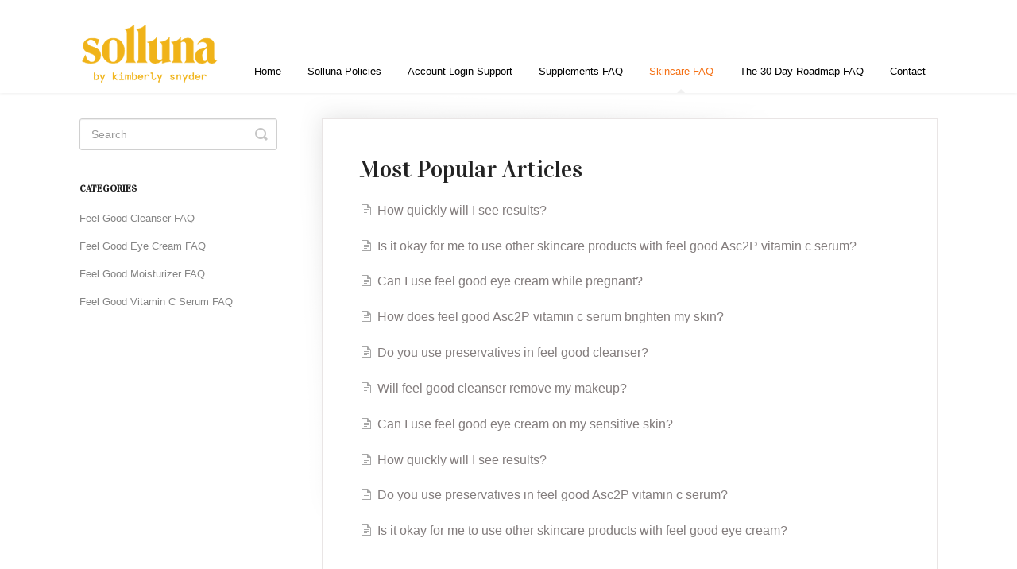

--- FILE ---
content_type: text/html; charset=utf-8
request_url: https://support.mysolluna.com/collection/259-skincare-faq
body_size: 3397
content:


<!DOCTYPE html>
<html>
    
<head>
    <meta charset="utf-8"/>
    <title>Skincare FAQ - Solluna Support</title>
    <meta name="viewport" content="width=device-width, maximum-scale=1"/>
    <meta name="apple-mobile-web-app-capable" content="yes"/>
    <meta name="format-detection" content="telephone=no">
    <meta name="description" content="Frequently asked questions and support documentation for Solluna"/>
    <meta name="author" content="Solluna"/>
    <link rel="canonical" href="https://support.mysolluna.com/collection/259-skincare-faq"/>
    

    
        <link rel="stylesheet" href="//d3eto7onm69fcz.cloudfront.net/assets/stylesheets/launch-1770113903210.css">
    
    <style>
        body { background: #ffffff; }
        .navbar .navbar-inner { background: #ffffff; }
        .navbar .nav li a, 
        .navbar .icon-private-w  { color: #000000; }
        .navbar .brand, 
        .navbar .nav li a:hover, 
        .navbar .nav li a:focus, 
        .navbar .nav .active a, 
        .navbar .nav .active a:hover, 
        .navbar .nav .active a:focus  { color: #f57014; }
        .navbar a:hover .icon-private-w, 
        .navbar a:focus .icon-private-w, 
        .navbar .active a .icon-private-w, 
        .navbar .active a:hover .icon-private-w, 
        .navbar .active a:focus .icon-private-w { color: #f57014; }
        #serp-dd .result a:hover,
        #serp-dd .result > li.active,
        #fullArticle strong a,
        #fullArticle a strong,
        .collection a,
        .contentWrapper a,
        .most-pop-articles .popArticles a,
        .most-pop-articles .popArticles a:hover span,
        .category-list .category .article-count,
        .category-list .category:hover .article-count { color: #837d7d; }
        #fullArticle, 
        #fullArticle p, 
        #fullArticle ul, 
        #fullArticle ol, 
        #fullArticle li, 
        #fullArticle div, 
        #fullArticle blockquote, 
        #fullArticle dd, 
        #fullArticle table { color:#000000; }
    </style>
    
    <link rel="apple-touch-icon-precomposed" href="//d3eto7onm69fcz.cloudfront.net/assets/ico/touch-152.png">
    <link rel="shortcut icon" type="image/png" href="//d3eto7onm69fcz.cloudfront.net/assets/ico/favicon.ico">
    <!--[if lt IE 9]>
    
        <script src="//d3eto7onm69fcz.cloudfront.net/assets/javascripts/html5shiv.min.js"></script>
    
    <![endif]-->
    
        <script type="application/ld+json">
        {"@context":"https://schema.org","@type":"WebSite","url":"https://support.mysolluna.com","potentialAction":{"@type":"SearchAction","target":"https://support.mysolluna.com/search?query={query}","query-input":"required name=query"}}
        </script>
    
    
        <link href="https://fonts.googleapis.com/css2?family=Vidaloka&display=swap" rel="stylesheet">

<style>
#searchBar button {
    background: #c37f2a;
    border: 1px solid #c37f2a;
}
#searchBar button:hover {
    background: #c37f2a;
    border: 1px solid #c37f2a;
}
h1 {
font-family: 'Vidaloka', serif !important;
}
h2 {
font-family: 'Vidaloka', serif !important;
}
h3 {
font-family: 'Vidaloka', serif !important;
}
h4 {
font-family: 'Vidaloka', serif !important;
}
h5 {
font-family: 'Vidaloka', serif !important;
}
h6 {
font-family: 'Vidaloka', serif !important;
}
</style>
    
</head>
    
    <body>
        
<header id="mainNav" class="navbar">
    <div class="navbar-inner">
        <div class="container-fluid">
            <a class="brand" href="https://shop.mysolluna.com">
            
                
                    <img src="//d33v4339jhl8k0.cloudfront.net/docs/assets/529c1c84e4b010488044b7a7/images/5bd0cd0204286356f0a50750/solluna-logo-gold-gsuite.png" alt="Solluna Support" width="179" height="75">
                

            
            </a>
            
                <button type="button" class="btn btn-navbar" data-toggle="collapse" data-target=".nav-collapse">
                    <span class="sr-only">Toggle Navigation</span>
                    <span class="icon-bar"></span>
                    <span class="icon-bar"></span>
                    <span class="icon-bar"></span>
                </button>
            
            <div class="nav-collapse collapse">
                <nav role="navigation"><!-- added for accessibility -->
                <ul class="nav">
                    
                        <li id="home"><a href="/">Home <b class="caret"></b></a></li>
                    
                    
                        
                            <li  id="solluna-policies"><a href="/collection/141-solluna-policies">Solluna Policies   <b class="caret"></b></a></li>
                        
                            <li  id="account-login-support"><a href="/collection/382-account-login-support">Account Login Support  <b class="caret"></b></a></li>
                        
                            <li  id="supplements-faq"><a href="/collection/360-supplements-faq">Supplements FAQ  <b class="caret"></b></a></li>
                        
                            <li  class="active"  id="skincare-faq"><a href="/collection/259-skincare-faq">Skincare FAQ  <b class="caret"></b></a></li>
                        
                            <li  id="the-30-day-roadmap-faq"><a href="/collection/268-the-30-day-roadmap-faq">The 30 Day Roadmap FAQ   <b class="caret"></b></a></li>
                        
                    
                    
                        <li id="contact"><a href="#" class="contactUs" onclick="window.Beacon('open')">Contact</a></li>
                        <li id="contactMobile"><a href="#" class="contactUs" onclick="window.Beacon('open')">Contact</a></li>
                    
                </ul>
                </nav>
            </div><!--/.nav-collapse -->
        </div><!--/container-->
    </div><!--/navbar-inner-->
</header>
        <section id="contentArea" class="container-fluid">
            <div class="row-fluid">
                <section id="main-content" class="span9">
                    <div class="contentWrapper">
                        

    <h1>Most Popular Articles</h1>
    
        <ul class="articleList">
            
                <li><a href="/article/320-how-quickly-will-i-see-results"><i class="icon-article-doc"></i><span>How quickly will I see results?<span></a></li>
            
                <li><a href="/article/309-is-it-okay-for-me-to-use-other-skincare-products-with-feel-good-asc2p-vitamin-c-serum"><i class="icon-article-doc"></i><span>Is it okay for me to use other skincare products with feel good Asc2P vitamin c serum?<span></a></li>
            
                <li><a href="/article/333-can-i-use-feel-good-eye-cream-while-pregnant"><i class="icon-article-doc"></i><span>Can I use feel good eye cream while pregnant?<span></a></li>
            
                <li><a href="/article/315-how-does-feel-good-asc2p-vitamin-c-serum-brighten-my-skin"><i class="icon-article-doc"></i><span>How does feel good Asc2P vitamin c serum brighten my skin?<span></a></li>
            
                <li><a href="/article/327-do-you-use-preservatives-in-feel-good-cleanser"><i class="icon-article-doc"></i><span>Do you use preservatives in feel good cleanser?<span></a></li>
            
                <li><a href="/article/321-will-feel-good-cleanser-remove-my-makeup"><i class="icon-article-doc"></i><span>Will feel good cleanser remove my makeup?<span></a></li>
            
                <li><a href="/article/330-can-i-use-feel-good-eye-cream-on-my-sensitive-skin"><i class="icon-article-doc"></i><span>Can I use feel good eye cream on my sensitive skin?<span></a></li>
            
                <li><a href="/article/328-how-quickly-will-i-see-results"><i class="icon-article-doc"></i><span>How quickly will I see results?<span></a></li>
            
                <li><a href="/article/319-do-you-use-preservatives-in-feel-good-asc2p-vitamin-c-serum"><i class="icon-article-doc"></i><span>Do you use preservatives in feel good Asc2P vitamin c serum?<span></a></li>
            
                <li><a href="/article/329-is-it-okay-for-me-to-use-other-skincare-products-with-feel-good-eye-cream"><i class="icon-article-doc"></i><span>Is it okay for me to use other skincare products with feel good eye cream?<span></a></li>
            
        </ul><!--/articleList-->
    

                    </div><!--/contentWrapper-->
                    
                </section><!--/content-->
                <aside id="sidebar" class="span3">
                 

<form action="/search" method="GET" id="searchBar" class="sm" autocomplete="off">
    
                    <input type="hidden" name="collectionId" value="5f24707c2c7d3a31c76a4b47"/>
                    <input type="text" name="query" title="search-query" class="search-query" placeholder="Search" value="" aria-label="Search" />
                    <button type="submit">
                        <span class="sr-only">Toggle Search</span>
                        <i class="icon-search"></i>
                    </button>
                    <div id="serp-dd" style="display: none;" class="sb">
                        <ul class="result">
                        </ul>
                    </div>
                
</form>

                
                    <h3>Categories</h3>
                    <ul class="nav nav-list">
                    
                        
                            <li ><a href="/category/290-feel-good-cleanser-faq">Feel Good Cleanser FAQ  <i class="icon-arrow"></i></a></li>
                        
                    
                        
                            <li ><a href="/category/288-feel-good-eye-cream-faq">Feel Good Eye Cream FAQ  <i class="icon-arrow"></i></a></li>
                        
                    
                        
                            <li ><a href="/category/289-feel-good-moisturizer-faq">Feel Good Moisturizer FAQ  <i class="icon-arrow"></i></a></li>
                        
                    
                        
                            <li ><a href="/category/287-feel-good-vitamin-c-serum-faq">Feel Good Vitamin C Serum FAQ  <i class="icon-arrow"></i></a></li>
                        
                    
                    </ul>
                
                </aside><!--/span-->
            </div><!--/row-->
            <div id="noResults" style="display:none;">No results found</div>
            <footer>
                

<p>&copy;
    
        <a href="https://shop.mysolluna.com">Solluna</a>
    
    2026. <span>Powered by <a rel="nofollow noopener noreferrer" href="https://www.helpscout.com/docs-refer/?co=Solluna&utm_source=docs&utm_medium=footerlink&utm_campaign=Docs+Branding" target="_blank">Help Scout</a></span>
    
        
    
</p>

            </footer>
        </section><!--/.fluid-container-->
        
            

<script id="beaconLoader" type="text/javascript">!function(e,t,n){function a(){var e=t.getElementsByTagName("script")[0],n=t.createElement("script");n.type="text/javascript",n.async=!0,n.src="https://beacon-v2.helpscout.net",e.parentNode.insertBefore(n,e)}if(e.Beacon=n=function(t,n,a){e.Beacon.readyQueue.push({method:t,options:n,data:a})},n.readyQueue=[],"complete"===t.readyState)return a();e.attachEvent?e.attachEvent("onload",a):e.addEventListener("load",a,!1)}(window,document,window.Beacon||function(){});</script>
<script type="text/javascript">window.Beacon('init', 'be4760c1-2d6a-4f60-b99e-a25a54f757f9')</script>

<script type="text/javascript">
    function hashChanged() {
        var hash = window.location.hash.substring(1); 
        if (hash === 'contact') {
            window.Beacon('open')
        }
    }

    if (window.location.hash) {
        hashChanged()
    }

    window.onhashchange = function () {
        hashChanged()
    }

    window.addEventListener('hashchange', hashChanged, false);

</script>

        
        
    <script src="//d3eto7onm69fcz.cloudfront.net/assets/javascripts/app4.min.js"></script>

<script>
// keep iOS links from opening safari
if(("standalone" in window.navigator) && window.navigator.standalone){
// If you want to prevent remote links in standalone web apps opening Mobile Safari, change 'remotes' to true
var noddy, remotes = false;
document.addEventListener('click', function(event) {
noddy = event.target;
while(noddy.nodeName !== "A" && noddy.nodeName !== "HTML") {
noddy = noddy.parentNode;
}

if('href' in noddy && noddy.href.indexOf('http') !== -1 && (noddy.href.indexOf(document.location.host) !== -1 || remotes)){
event.preventDefault();
document.location.href = noddy.href;
}

},false);
}
</script>
        
    </body>
</html>